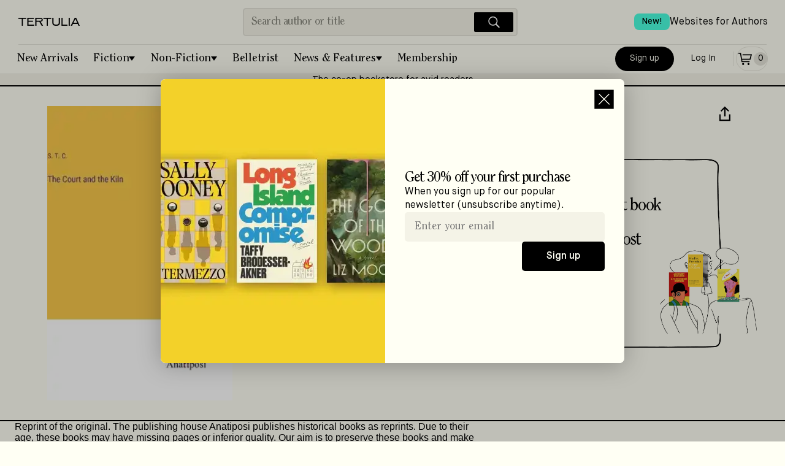

--- FILE ---
content_type: image/svg+xml
request_url: https://tertulia.com/images/IconX.svg
body_size: 315
content:
<svg width="28" height="28" viewBox="0 0 28 28" fill="none" xmlns="http://www.w3.org/2000/svg">
<path d="M16.093 12.1624L24.283 2H22.3422L15.2308 10.8238L9.55101 2H3L11.589 15.3432L3 26H4.94088L12.4507 16.6817L18.449 26H25L16.0925 12.1624H16.093ZM13.4347 15.4608L12.5644 14.1321L5.6402 3.55962H8.62127L14.2092 12.0919L15.0795 13.4206L22.3431 24.5113H19.3621L13.4347 15.4613V15.4608Z" fill="black"/>
</svg>


--- FILE ---
content_type: application/javascript; charset=UTF-8
request_url: https://tertulia.com/_next/static/chunks/2419-6c6ba2550cc500a5.js
body_size: 9426
content:
"use strict";(self.webpackChunk_N_E=self.webpackChunk_N_E||[]).push([[2419],{15467:function(e,t,o){o.d(t,{Z:function(){return h}});var n=o(85893),r=o(67294),i=o(72215),l=o(91067),a=o(37548),s=o(94367),c=o(3978),d=o(39945),m=o(82463),u=o(86393);let p=m.Z.create({body:{backgroundColor:u.ZP.colors.backgroundColor,flex:1,display:"flex",justifyContent:"center",alignContent:"center"},item:{flexDirection:"row",marginHorizontal:u.ZP.margin.sm,borderTopColor:u.ZP.colors.gray2,borderTopWidth:1,paddingVertical:u.ZP.margin.sm,overflow:"visible"},title:{...u.ZP.fonts.header}});class g extends r.PureComponent{render(){let{title:e,onSelected:t}=this.props;return(0,n.jsx)(c.Z,{onPress:()=>t(e),style:p.item,children:(0,n.jsx)(d.Z,{style:p.title,children:e})})}}let f=e=>e;var Z=function(e){let{autocomplete:t,size:o,loading:r,onSelected:i}=e;return(0,n.jsx)(a.Z,{style:p.body,children:(0,n.jsx)(s.Z,{removeClippedSubviews:!0,refreshing:r,initialNumToRender:o,data:t,renderItem:e=>(0,n.jsx)(g,{title:e.item,onSelected:i}),keyExtractor:e=>f(e)})})},h=function(e){let{onSelected:t,keyword:o}=e,a=(0,i.TL)(),{autocomplete:s,loading:c}=(0,i.CG)(e=>e.search);return(0,r.useEffect)(()=>{a((0,l.z1)(o))},[a,o]),(0,n.jsx)(Z,{autocomplete:s,size:s.length,loading:c,onSelected:t})}},46362:function(e,t,o){o.d(t,{Z:function(){return c}});var n=o(85893);o(67294);var r=o(37548),i=o(39945),l=o(82463),a=o(86393);let s=l.Z.create({body:{backgroundColor:a.ZP.colors.mattePeach,height:67*a.ZP.refRatio,display:"flex",justifyContent:"center",alignItems:"center"},title:{...a.ZP.fonts.ms,textAlign:"center",marginHorizontal:a.ZP.margin.md}});var c=function(e){let{title:t}=e;return(0,n.jsx)(r.Z,{style:s.body,children:(0,n.jsx)(i.Z,{style:s.title,children:t})})}},43108:function(e,t,o){o.d(t,{Z:function(){return x}});var n=o(85893),r=o(67294),i=o(72215),l=o(37548),a=o(39945),s=o(94367),c=o(3978),d=o(3776),m=o(82463),u=o(86393);let p=m.Z.create({body:{backgroundColor:u.ZP.colors.backgroundColor,flex:1,display:"flex",justifyContent:"center",alignContent:"center"},item:{display:"flex",flexDirection:"row",justifyContent:"space-between",alignItems:"center",marginTop:u.ZP.margin.sm},title:{...u.ZP.fonts.header,flex:1},close:{}});class g extends r.PureComponent{render(){let{title:e,onSelected:t,onRemoved:o}=this.props;return(0,n.jsxs)(c.Z,{onPress:()=>t(e),style:p.item,children:[(0,n.jsx)(a.Z,{style:p.title,children:e}),(0,n.jsx)(d.PZ,{style:p.close,size:15,onPress:()=>o(e)})]})}}let f=m.Z.create({body:{backgroundColor:u.ZP.colors.backgroundColor,flex:1,display:"flex",justifyContent:"center",alignContent:"center",padding:u.ZP.gutters.paddingNormal,minHeight:u.ZP.deviceSizes.sizePhoneLG/3},title:{...u.ZP.fonts.headerMD}}),Z=e=>e;var h=function(e){let{history:t,size:o,loading:r,onSelected:i,onRemoved:c}=e;return o?(0,n.jsxs)(l.Z,{style:f.body,children:[(0,n.jsx)(a.Z,{style:f.title,children:"Recent Searches"}),(0,n.jsx)(s.Z,{removeClippedSubviews:!0,refreshing:r,initialNumToRender:o,data:t,renderItem:e=>(0,n.jsx)(g,{title:e.item,onSelected:i,onRemoved:c}),keyExtractor:e=>Z(e)})]}):(0,n.jsx)(n.Fragment,{})},x=function(e){let{onSelected:t,onRemoved:o}=e,{history:l,loading:a}=(0,i.CG)(e=>e.search),s=(0,r.useMemo)(()=>[...l].reverse(),[l]);return(0,n.jsx)(h,{history:s,size:l.length,loading:a,onSelected:t,onRemoved:o})}},18450:function(e,t,o){o.d(t,{Z:function(){return P}});var n=o(85893),r=o(67294),i=o(72215),l=o(96554),a=o(37548),s=o(94367),c=o(3978),d=o(77725),m=o(87529),u=o(3776),p=o(82463),g=o(86393);let f=p.Z.create({body:{backgroundColor:g.ZP.colors.backgroundColor,flex:1,display:"flex",justifyContent:"center",alignContent:"center",padding:g.ZP.gutters.paddingNormal},item:{flexDirection:"row",borderTopColor:g.ZP.colors.gray2,borderTopWidth:1,paddingVertical:g.ZP.margin.xs,overflow:"visible",alignItems:"center",paddingRight:g.ZP.margin.xs},columnCover:{display:"flex",justifyContent:"center",overflow:"visible"},cover:{width:40,height:60},columnData:{display:"flex",justifyContent:"center",flex:1},divisor:{width:g.ZP.margin.sm},productImageForMovingIntoTheme:{padding:g.ZP.margin.sm,width:"100%",aspectRatio:g.ZP.coverAspectRatio},productForm:{...g.ZP.fonts.md,color:g.ZP.colors.gray4},price:{...g.ZP.fonts.md,color:g.ZP.colors.gray4},segmentControl:{marginHorizontal:g.ZP.margin.md,marginBottom:g.ZP.margin.md,backgroundColor:g.ZP.colors.backgroundColor},segmentControlFont:{fontFamily:"Inter-SemiBold",fontWeight:"600",fontStyle:"normal"},row:{display:"flex",flexDirection:"row"},priceActive:{...g.ZP.fonts.md,marginRight:g.ZP.margin.xs/2,color:g.ZP.colors.gray4},priceInactive:{...g.ZP.fonts.md,textDecorationLine:"line-through",color:g.ZP.colors.gray3},checkbox:{width:30*g.ZP.refRatio,height:30*g.ZP.refRatio},close:{width:30,height:30,display:"flex",alignItems:"stretch",justifyContent:"space-between"}});var Z=o(90244),h=o(26560),x=function(e){var t;let{product:o,onProductSelected:l,list:s,selected:p,cancelType:g=!1,onProductRemoved:x,singleResultsSelection:y}=e,{lists:b}=(0,i.CG)(e=>e.customLists),v=null!==(t=(0,r.useMemo)(()=>b.find(e=>e.id===(null==s?void 0:s.id)),[b,null==s?void 0:s.id]))&&void 0!==t?t:s;return(0,r.useMemo)(()=>{var e;return null==v?void 0:null===(e=v.books)||void 0===e?void 0:e.content.find(e=>e.id===o.id)},[s])?null:(0,n.jsxs)(c.Z,{onPress:e=>g?null:l(e,o),style:f.item,children:[(0,n.jsx)(a.Z,{style:f.columnCover,children:(0,n.jsx)(d.Z,{style:f.cover,resizeMode:"contain",source:{uri:o.image_url}})}),(0,n.jsx)(a.Z,{style:f.divisor}),(0,n.jsxs)(a.Z,{style:f.columnData,children:[(0,n.jsx)(m.Z,{noBaseFormat:!0,nospace:!0,format:"boldMD",children:o.title}),(0,n.jsx)(m.Z,{format:"globalSM",nospace:!0,children:o.author_name})]}),g&&(0,n.jsx)(u.mw,{onPressIn:e=>{x&&x(e,o)},style:f.close}),!y&&!g&&(p?(0,n.jsx)(Z.Z,{style:f.checkbox}):(0,n.jsx)(h.Z,{style:f.checkbox}))]})};let y=e=>e.id;var b=function(e){let{products:t,size:o,loading:r,onLoadNext:i,onRefresh:l,onProductSelected:c,productsSelected:d,list:m,onProductRemoved:u,listBooksLiked:p,cancelType:g=!1,singleResultsSelection:Z}=e;return(0,n.jsx)(a.Z,{style:f.body,children:(0,n.jsx)(s.Z,{removeClippedSubviews:!0,refreshing:r,initialNumToRender:o,data:g?p:t,onRefresh:l,renderItem:e=>(0,n.jsx)(x,{product:e.item,onProductSelected:c,list:m,selected:d&&!!d.find(t=>t.id===e.item.id),onProductRemoved:u,cancelType:g,singleResultsSelection:Z}),keyExtractor:e=>y(e),onEndReached:i})})},v=o(36351),P=function(e){let{onProductSelected:t,searchKeyword:o,productsSelected:a,list:s,cancelType:c,onProductRemoved:d,listBooksLiked:m,singleResultsSelection:u}=e,p=(0,i.TL)(),{content:g,size:f,total_pages:Z,page_number:h,loading:x}=(0,i.CG)(e=>e.lists.addBookResults),y=(0,r.useCallback)(()=>{p((0,l.Ug)()),p((0,l.BP)(o,0))},[o]);return(0,v.b)(y,[o],400),(0,n.jsx)(b,{products:g,size:f,loading:x,onLoadNext:e=>{e<=0&&h+1<Z&&p((0,l.BP)(o,Math.min(h+1,Z)))},onRefresh:()=>{p((0,l.Ug)()),p((0,l.BP)(o,0))},onProductSelected:t,productsSelected:a,list:s,listBooksLiked:m,cancelType:c,onProductRemoved:d,singleResultsSelection:u})}},19576:function(e,t,o){o.d(t,{Z:function(){return m}});var n=o(85893);o(67294);var r=o(37548),i=o(64143),l=o(3776),a=o(8023),s=o(86393);let c=o(82463).Z.create({headerTitleStyle:{display:"flex",minHeight:83,marginHorizontal:s.ZP.gutters.paddingNormal,marginVertical:s.ZP.gutters.paddingXS},input:{flex:1,minHeight:48,paddingRight:48,...s.ZP.fonts.searchInput,backgroundColor:s.ZP.colors.gray1,borderRadius:3,lineHeight:void 0},inputFocused:{paddingLeft:s.ZP.margin.xs},icnContainer:{position:"absolute",height:48,width:48,display:"flex",justifyContent:"center",alignItems:"center"},icnLeftContainer:{left:0},icnRightContainer:{right:0}});var d=o(87529),m=function(e){let{inputText:t,onChangeText:o,titleText:m,placeholder:u,onSend:p,isFocused:g,setIsFocused:f,showCancelButton:Z=!0}=e;return(0,n.jsxs)(r.Z,{style:c.headerTitleStyle,children:[(0,n.jsx)(r.Z,{children:m&&(0,n.jsx)(d.Z,{format:"titleRelated",children:m})}),(0,n.jsxs)(r.Z,{children:[(0,n.jsx)(i.Z,{style:[c.input,g&&c.inputFocused],value:t,onChangeText:o,placeholder:u,onFocus:()=>f(!0),onSubmitEditing:()=>p(t),returnKeyType:"search",placeholderTextColor:s.ZP.colors.gray3,autoFocus:!0}),!g&&(0,n.jsx)(r.Z,{style:[c.icnContainer,c.icnLeftContainer],pointerEvents:"none",children:(0,n.jsx)(a.Z,{width:24,height:24,style:{color:s.ZP.colors.black}})}),!!t&&Z&&(0,n.jsx)(r.Z,{style:[c.icnContainer,c.icnRightContainer],children:(0,n.jsx)(l.X9,{onPress:()=>{o("")},style:{width:"25px",height:"25px",alignItems:"flex-start"}})})]})]})}},85256:function(e,t,o){o.d(t,{EO:function(){return v},RL:function(){return x},Uw:function(){return y},VP:function(){return h},an:function(){return b},cd:function(){return Z},vC:function(){return P}});var n=o(17609),r=o(51023),i=o(89877),l=o(86393);let a=e=>{var t,o,n,r,i;let{product:l,article:a,list:s,mentioner:c,editorialList:d}=e;return(null!==(i=null!==(r=null!==(n=null!==(o=null!==(t=null==l?void 0:l.title)&&void 0!==t?t:null==a?void 0:a.pageTitle)&&void 0!==o?o:null==s?void 0:s.title)&&void 0!==n?n:null==c?void 0:c.full_name)&&void 0!==r?r:null==d?void 0:d.htmlTitle)&&void 0!==i?i:"").replace(/&/g,"%26").replace(/</g,"%3C").replace(/>/g,"%3E").replace(/"/g,"%22").replace(/'/g,"%27")},s=e=>{var t,o,n,r,i,l,a,s,c,d,m,u;let{product:p,article:g,list:f,mentioner:Z,editorialList:h}=e;return null!==(u=null!==(d=null!==(c=null!==(s=null!==(l=null!==(i=null==p?void 0:p.image_url)&&void 0!==i?i:null==g?void 0:g.openGraphImage.url)&&void 0!==l?l:null==g?void 0:g.articleImage.url)&&void 0!==s?s:null===(t=(null!==(a=null==f?void 0:f.last_books)&&void 0!==a?a:[])[0])||void 0===t?void 0:t.image_url)&&void 0!==c?c:null==Z?void 0:Z.photo_url)&&void 0!==d?d:null==h?void 0:null===(o=h.list)||void 0===o?void 0:o.avatar)&&void 0!==u?u:null===(n=(null!==(m=null==h?void 0:null===(r=h.list)||void 0===r?void 0:r.last_books)&&void 0!==m?m:[])[0])||void 0===n?void 0:n.image_url},c=e=>{var t,o,n,r;let{product:i,article:l,list:a,mentioner:s}=e;return null!==(r=null!==(n=null!==(o=null!==(t=null==i?void 0:i.author_name)&&void 0!==t?t:null==l?void 0:l.author)&&void 0!==o?o:null==a?void 0:a.owner_user_name)&&void 0!==n?n:null==s?void 0:s.full_name)&&void 0!==r?r:"Tertulia"},d=e=>e.list||e.editorialList?"Check out the reading list “".concat(a(e),"” on Tertulia."):"Look at: '".concat(a(e),"' by ").concat(c(e),".\n"),m=()=>{let e="develop"===i.bw?r.Z.WEB_URL_STAGING:r.Z.WEB_URL;return["web.tertulia.com","web-dev.tertulia.com","web-alpha.tertulia.com"].forEach(t=>{e=e.replace(t,"tertulia.com")}),e},u=e=>{let{product:t,article:o,list:n,mentioner:r,publicProfile:i,editorialList:l}=e;return t?"product":o?"article":n?"list":r?"mentioner":i?"publicProfile":l?"editorialList":null},p=e=>{let{product:t,article:o,list:n,mentioner:r,publicProfile:i,editorialList:l}=e,a=m();switch(u({product:t,article:o,list:n,mentioner:r,publicProfile:i,editorialList:l})){case"product":return a+((null==t?void 0:t.book_url)?t.book_url:"/product/".concat(null==t?void 0:t.id));case"article":return a+"/article/".concat(null==o?void 0:o.slug);case"list":var s;return a+"/list/".concat((null==n?void 0:n.friendly_url)||(null==n?void 0:n.id)||(null==n?void 0:null===(s=n.custom_list)||void 0===s?void 0:s.id));case"mentioner":return a+"/voices/".concat(null==r?void 0:r.friendly_url);case"publicProfile":return a+"/u/".concat(null==i?void 0:i.friendly_url);case"editorialList":return a+"/editorial-list/".concat(null==l?void 0:l.friendlyUrl);default:return""}},g=function(e){let t=arguments.length>1&&void 0!==arguments[1]?arguments[1]:"share_other",o=arguments.length>2&&void 0!==arguments[2]?arguments[2]:"app";return"".concat(p(e),"?utm_source=").concat(t,"%26utm_medium=").concat(o,"%26utm_campaign=share")},f=function(e){let t=arguments.length>1&&void 0!==arguments[1]?arguments[1]:"share_other",o=arguments.length>2&&void 0!==arguments[2]?arguments[2]:"app";return"".concat(p(e),"?utm_source=").concat(t,"&utm_medium=").concat(o,"&utm_campaign=share")},Z=(e,t)=>({message:"",url:"sms:".concat(t,"body=").concat(g(e,"share_message")),social:n.Z.Social.SMS}),h=(e,t,o)=>({subject:"Check out this ".concat(o?"book":"reading list"," on Tertulia"),message:"".concat(d(e),"\n  ").concat(g(e,"share_email",t)),social:n.Z.Social.EMAIL}),x=(e,t)=>({message:"",url:g(e,"share_tw",t),social:n.Z.Social.TWITTER}),y=(e,t)=>({backgroundImage:s(e),backgroundBottomColor:l.ZP.colors.white,backgroundTopColor:l.ZP.colors.doveGray,attributionURL:g(e,"share_ig",t),social:n.Z.Social.INSTAGRAM_STORIES,appId:"976758046624767"}),b=(e,t)=>({backgroundImage:s(e),title:a(e),message:d(e),url:g(e,"share_fb",t),social:n.Z.Social.FACEBOOK}),v=(e,t)=>({url:f(e,"share_copy",t)}),P=(e,t)=>({title:a(e),message:"".concat(d(e)),url:f(e,"share_other",t),backgroundImage:s(e),attributionURL:f(e,"share_other",t)})},39881:function(e,t,o){var n=o(85893),r=o(86393);o(67294);var i=o(37548),l=o(87529),a=o(30687),s=o(19738),c=o(79045),d=o(51023);t.Z=function(e){let{onPress:t}=e;return(0,n.jsx)(i.Z,{style:r.W0.flexColumnCenter,children:(0,n.jsxs)(l.Z,{color:"gray4",nospace:!0,format:"globalSM",center:!0,children:["By joining the Tertulia Co-op, you confirm that you have read the membership agreement in our",(0,n.jsx)(a.Z,{onPress:()=>{t&&t(),s.tq&&(0,c.J)("".concat(d.Z.TERMS_URL,"?from_app=true"))},type:"regularLink",href:"/terms",style:r.W0.termsLink,cssClass:"UI_link",children:"Terms & Conditions"})]})})}},13753:function(e,t,o){o.d(t,{Z:function(){return h}});var n=o(85893),r=o(67294),i=o(72215),l=o(43539),a=o(19738),s=o(90900),c=o(30960),d=o(87529),m=o(64521),u=o(30687),p=o(45033),g=o(86393),f=o(22450),Z=r.memo(function(e){let{regularPrice:t,getMemberPriceLocal:o,simplePrice:r,product_form:i,publication_date:a,sales_date:s,affiliateMsg:c}=e;return(0,n.jsxs)(m.Z,{style:f.Z.priceContainerLeft,cssClass:r?"UI_priceCardCompactSimple":"UI_priceCardCompact",children:[(0,n.jsxs)(d.Z,{format:"globalXS",nospace:!0,dataCy:"label-format-date-book",children:[i,", ",(0,l.So)(null!=a?a:s)]}),(0,n.jsxs)(d.Z,{type:"span",format:"strikethroughXS",children:["$",t]}),(0,n.jsxs)(m.Z,{type:"span",cssClass:"UI_flexRowStart",style:g.W0.flexRowStart,children:[(0,n.jsxs)(d.Z,{type:"span",format:"boldMD",dataCy:"value-special-price",color:"price",style:{color:g.ZP.colors.price},children:["$",o]}),(0,n.jsx)(p.Z,{size:"xxs"})]}),(0,n.jsx)(m.Z,{type:"span",cssClass:"UI_priceRegular",style:f.Z.priceRegular,children:(0,n.jsx)(d.Z,{type:"span",format:"boldSM",color:"price",children:c})})]})}),h=r.memo(function(e){var t,o,h,x,y,b,v,P,C,j,_;let S,k,I,{productFromProp:T,compactMode:w,simplePrice:R,forProductScreen:L,isCartFirstItem:D,fromPage:B,productProp:E,onShowCheckoutMembershipOfferProp:M,onShowMembershipModalProp:F,isPageCart:A}=e,N=(0,i.CG)(e=>e.settings),U=(0,i.CG)(e=>e.cart),{user:W}=(0,s.Pk)(),{memberOfferPercentage:z,membershipDiscountForProducts:H}=(0,s.e7)(),O=(0,r.useMemo)(()=>W.active_membership||!!U.subscription,[W.active_membership,U.subscription]);L&&(S=E,k=M,I=F);let V=S||T,{showAffiliateDiscount:K,calculatedMembersPrice:X,settingsSpecialOffer:G,showMaxDiscountLabel:q,caseFirstBookOffer:$,caseStandardMemberPrice:Y,caseRegularPrice:J,cartHasActiveSpecialPrice:Q,hasLimitDiscount:ee,discountedPrice:et,noDiscountByRateCode:eo}=(0,c.Z)({product:V,isCartFirstItem:D,fromPage:B}),en=k,er=I,ei=N.special_offer.max_discount,el=null==V?void 0:V.ecommerce,ea=null==el?void 0:el.price,es="Cart"===B,ec=X({localProduct:V,isCartFirstItem:D,fromPage:B}),ed=String(ec).split(".")[0],em=String(ec).split(".")[1],eu=(null==V?void 0:null===(o=V.ecommerce)||void 0===o?void 0:null===(t=o.availability_status)||void 0===t?void 0:t.code)==="OUT_OF_STOCK",ep=G&&D&&es&&Q;if(!V||eu)return(0,n.jsx)(n.Fragment,{});if(K)return(0,n.jsx)(Z,{regularPrice:ea,getMemberPriceLocal:null===(x=V.ecommerce)||void 0===x?void 0:null===(h=x.affiliate_discount)||void 0===h?void 0:h.price,simplePrice:R,product_form:V.product_form,publication_date:V.publication_date,sales_date:null==V?void 0:null===(y=V.ecommerce)||void 0===y?void 0:y.sales_date,memberOfferPercentage:null===(v=V.ecommerce)||void 0===v?void 0:null===(b=v.affiliate_discount)||void 0===b?void 0:b.percent,affiliateMsg:null===(C=V.ecommerce)||void 0===C?void 0:null===(P=C.affiliate_discount)||void 0===P?void 0:P.message});let eg=ee?"".concat(Number(et),"% off"):"".concat(z,"% off your first book"),ef=ee?"".concat(et):Y?"".concat(H):"".concat(z),eZ=ee&&$?"This title does not qualify for the full 50% off new member discount":"This title does not qualify for the full member discount";return w?(0,n.jsxs)(m.Z,{style:f.Z.priceContainerLeft,cssClass:R?"UI_priceCardCompactSimple":"UI_priceCardCompact",children:[(0,n.jsxs)(d.Z,{format:"globalXS",nospace:!0,dataCy:"label-format-date-book",children:[V.product_form,","," ",(0,l.So)(null!==(_=V.publication_date)&&void 0!==_?_:null==V?void 0:null===(j=V.ecommerce)||void 0===j?void 0:j.sales_date)]}),!J&&(0,n.jsxs)(d.Z,{type:"span",format:"strikethroughXS",children:["$",ea]}),J&&(0,n.jsxs)(n.Fragment,{children:[(0,n.jsxs)(d.Z,{type:"span",format:"boldMD",children:["$",ea]}),A&&(0,n.jsx)(p.Z,{size:"xss"}),(0,n.jsx)(d.Z,{type:"span",format:"globalXS",dataCy:"label-member-price",children:A?"Price with free membership trial:":"Member price:"})]}),(0,n.jsxs)(m.Z,{type:"span",cssClass:"UI_flexRowStart",style:g.W0.flexRowStart,children:[(0,n.jsxs)(d.Z,{type:"span",format:"boldMD",dataCy:"value-special-price",color:"price",style:{color:g.ZP.colors.price},children:["$",ec]}),(0,n.jsx)(p.Z,{size:"xxs"}),(0,n.jsxs)(d.Z,{type:"span",format:"boldSM",children:[" ","+ Free shipping"]})]}),(0,n.jsx)(m.Z,{type:"span",cssClass:"UI_priceRegular",style:f.Z.priceRegular,children:(0,n.jsxs)(m.Z,{type:"span",cssClass:"UI_flexColumn UI_gridGapXXS",style:g.W0.flexColumn,children:[ep&&(0,n.jsx)(n.Fragment,{children:(0,n.jsxs)(d.Z,{type:"span",format:"boldSM",color:"price",children:[ef,"% New Member Discount",q&&!ee&&" (max discount $".concat(ei,")")]})}),!ep&&($||$&&es&&Q)&&(0,n.jsxs)(n.Fragment,{children:[(0,n.jsx)(d.Z,{type:"span",format:"globalXS",children:eg}),q&&!ee&&(0,n.jsxs)(d.Z,{type:"span",format:"globalXS",children:["(max discount $",ei,")"]})]}),!$&&(0,n.jsxs)(d.Z,{type:"span",format:"boldSM",color:"price",children:[ef,"% off"]}),ee&&(es||eo)&&(0,n.jsx)(d.Z,{type:"span",format:"globalXS",right:!0,children:"(Limited Discount Book)"})]})})]}):(0,n.jsxs)(m.Z,{style:f.Z.priceCard,cssClass:"UI_priceCard","data-nosnippet":!0,children:[(0,n.jsxs)(m.Z,{type:"span",cssClass:"UI_priceRegular",style:f.Z.priceRegular,children:[(0,n.jsx)(d.Z,{type:"span",format:"globalSM",nospace:!0,dataCy:"label-regular-price",children:"Regular price"}),(0,n.jsx)(d.Z,{type:"span",format:"boldSM",id:"price",dataCy:"value-regular-price",children:"$".concat(ea||"--")})]}),(0,n.jsx)(p.Z,{size:"xs"}),!eu&&(0,n.jsxs)(n.Fragment,{children:[(0,n.jsx)(p.Z,{size:"hairline",withDivider:!0}),(0,n.jsx)(p.Z,{size:"xs"}),(0,n.jsxs)(m.Z,{type:"span",cssClass:"UI_flexColumn",style:g.W0.flexColumn,children:[(0,n.jsxs)(m.Z,{type:"span",cssClass:"UI_flexRowBetween",style:g.W0.flexRowBetween,children:[(0,n.jsxs)(m.Z,{type:"span",cssClass:"UI_flexColumn",style:g.W0.flexColumn,children:[(0,n.jsx)(d.Z,{type:"span",format:"globalSM",children:$?"With free membership trial":Y?"Your member price":J?"With membership":""}),!a.tq&&(0,n.jsx)(u.Z,{type:"button",onPress:()=>{O||!a.tq?er&&F&&F(!0):en&&en(!0)},style:g.W0.linkMD,cssClass:"Font_linkSM",children:"Learn more"})]}),(0,n.jsxs)(m.Z,{type:"span",cssClass:"UI_flexColumnEnd",style:g.W0.flexColumnEnd,children:[!a.tq&&(0,n.jsxs)(d.Z,{type:"span",format:"boldMD",dataCy:"label-product-member-price",color:"price",id:"sale_price",tooltip:"$".concat(ed,".").concat(em),children:["$",(0,n.jsx)(d.Z,{type:"span",format:"boldXL2",children:ed}),".",em]}),a.tq&&(0,n.jsxs)(m.Z,{style:g.W0.flexRowEnd,children:[(0,n.jsx)(d.Z,{type:"span",format:"boldMD",dataCy:"label-product-member-price",color:"price",style:{color:g.ZP.colors.price},children:"$"}),(0,n.jsx)(d.Z,{type:"span",format:"boldXL2",color:"price",style:{color:g.ZP.colors.price},bold:!0,children:ed}),(0,n.jsx)(d.Z,{type:"span",format:"boldMD",color:"price",style:{color:g.ZP.colors.price},children:em})]})]})]}),(0,n.jsxs)(m.Z,{type:"span",cssClass:"UI_flexColumnEnd",style:g.W0.flexColumnEnd,children:[$&&!ep&&(0,n.jsxs)(n.Fragment,{children:[(0,n.jsx)(d.Z,{type:"span",format:"boldSM",color:"price",right:!0,dataCy:"label-"+z+" %                                                                 first book",children:eg}),q&&!eo&&(0,n.jsxs)(d.Z,{type:"span",format:"boldSM",color:"price",right:!0,dataCy:"label-max-discount",children:["(max discount $",ei,")"]})]}),Y&&(0,n.jsxs)(d.Z,{type:"span",format:"boldSM",color:"price",right:!0,children:[ef,"% off"]}),ee&&eo&&(0,n.jsx)(d.Z,{type:"span",format:"globalXS",right:!0,children:"(Limited Discount Book)"}),ee&&!eo&&(0,n.jsx)(m.Z,{cssClass:"UI_limitDiscountLabel",children:(0,n.jsx)(d.Z,{type:"span",format:"globalXS",right:!0,children:eZ})}),(0,n.jsx)(d.Z,{type:"span",format:"boldSM",right:!0,dataCy:"label-free-shipping",children:"+ Free shipping"})]})]})]})]})})},22450:function(e,t,o){var n=o(48200),r=o(82463),i=o(19738),l=o(86393);let a=r.Z.create({container:{width:"100%",height:i.tq?"100%":"auto"},lightBackground:{backgroundColor:l.ZP.colors.backgroundColor},darkBackground:{backgroundColor:l.ZP.colors.black},body:{height:"100%",flex:1},responsiveContainer:{flexWrap:i.tq?"nowrap":"wrap",flexDirection:i.tq?"column":"row",alignContent:"center",justifyContent:"center"},topHero:{display:"flex"},topLeft:{minWidth:n.Z.get("window").width>720?500:360,flex:1},topHeroRight:{minWidth:n.Z.get("window").width>720?500:360,flex:2},bottomLeft:{flex:1},section:{marginHorizontal:l.ZP.margin.md,marginBottom:l.ZP.margin.lg},sectionFullWidth:{marginBottom:l.ZP.margin.lg},sectionDouble:{flex:1},colOne:{flex:1},colTwo:{flex:1},sectionWide:{flex:1},productImageForMovingIntoTheme:{alignSelf:"center",width:n.Z.get("window").width>720?285:191*l.ZP.refRatio,height:"auto",marginBottom:l.ZP.margin.xs,marginTop:l.ZP.margin.md},productSection:{display:"flex",flexDirection:"column",justifyContent:"flex-start",alignContent:"flex-start",marginHorizontal:l.ZP.margin.md},containerDescription:{marginHorizontal:l.ZP.margin.md,marginBottom:l.ZP.margin.md},titleContainer:{display:"flex",flexDirection:"row",justifyContent:"space-between",alignItems:"center",marginTop:l.ZP.margin.sm},title:{flex:1},authorTitle:{flex:1,fontStyle:"italic",letterSpacing:-.5},shareBtn:{marginLeft:l.ZP.margin.sm},author:{...l.ZP.fonts.md,marginRight:l.ZP.margin.xs},publishingDate:{...l.ZP.fonts.md,color:l.ZP.colors.gray4,width:(n.Z.get("window").width>720?150:107)*l.ZP.refRatio},containerAdditionalInfo:{display:"flex",flexDirection:"row",justifyContent:"space-between",alignContent:"center",alignItems:"center"},columns:{display:"flex",flexDirection:"row"},rows:{display:"flex",flexDirection:"column"},productPrice:{...l.ZP.fonts.headerXL,textAlign:"right",marginTop:l.ZP.margin.sm},priceRegular:{flexDirection:"row",justifyContent:"space-between"},priceMember:{flexDirection:"column",justifyContent:"space-between"},emptySpace:{backgroundColor:l.ZP.colors.backgroundColor},button:{marginTop:l.ZP.margin.md,marginBottom:l.ZP.margin.sm},mentionsTitle:{...l.ZP.fonts.headerMD,marginHorizontal:l.ZP.margin.md,marginTop:l.ZP.margin.sm,marginBottom:l.ZP.margin.xs},buttonsContainer:{display:"flex",flexDirection:"row",marginTop:l.ZP.margin.sm,marginBottom:l.ZP.margin.sm},badgesContainer:{display:"flex",flexDirection:"row",flexWrap:"wrap"},containerColumn:{display:"flex",flexDirection:"column",flex:1},checkmarks:{display:"flex",flexDirection:"column"},containerAvailability:{display:"flex",flexDirection:"row"},availability:{...l.ZP.fonts.headerMD,fontWeight:"normal"},availabilityBold:{marginHorizontal:l.ZP.margin.xxs-1,...l.ZP.fonts.headerMD},publicationDate:{...l.ZP.fonts.md},priceContainer:{display:"flex",flexDirection:"column",justifyContent:"flex-start",alignItems:"flex-end",alignSelf:"stretch",paddingLeft:l.ZP.margin.sm},priceContainerLeft:{display:"flex",flexDirection:"column",justifyContent:"flex-start",alignItems:"flex-start",alignSelf:"stretch"},priceCard:{marginTop:l.ZP.gutters.paddingSM,padding:l.ZP.gutters.paddingNormal,borderColor:l.ZP.colors.mercury,borderWidth:1,borderRadius:l.ZP.borderRadius.borderRadiusSM},rowContainer:{display:"flex",flexDirection:"row",alignItems:"center"},freeShipping:{...l.ZP.fonts.sm,textAlign:"center",padding:l.ZP.margin.xs},memberPriceLabelContainer:{...l.ZP.fonts.md},memberPriceLabel:{...l.ZP.fonts.headerMD},memberPriceActive:{...l.ZP.fonts.headerXL,marginBottom:l.ZP.margin.xs},noMemberPriceInactive:{fontFamily:"ITC Clearface Std",fontWeight:"400",fontStyle:"normal",fontSize:15*l.ZP.refRatio,lineHeight:18*l.ZP.refRatio,letterSpacing:-.45,color:l.ZP.colors.gray3},strikeThrough:{height:1,position:"absolute",left:0,right:0,bottom:"50%",backgroundColor:l.ZP.colors.gray3},marketingTitleContainer:{marginHorizontal:l.ZP.margin.md,marginBottom:l.ZP.margin.sm,borderBottomWidth:1,borderBottomColor:l.ZP.colors.gray2},marketingTitle:{...l.ZP.fonts.headerMD,marginTop:l.ZP.margin.sm,marginBottom:l.ZP.margin.sm},reviewsContainer:{marginHorizontal:l.ZP.margin.md},sidebar:{maxWidth:l.ZP.deviceSizes.sizeTablet},inListContainer:{position:"relative",backgroundColor:l.ZP.colors.active,height:42,display:"flex",flexDirection:"row",justifyContent:"center",alignItems:"center"},arrowTurquoise:{position:"absolute",top:-l.ZP.margin.sm,right:"10%"},moreBooks:{marginHorizontal:l.ZP.margin.md},ingramTitle:{marginTop:l.ZP.margin.lg},success:{padding:25,backgroundColor:l.ZP.colors.success},informationScoreContainer:{display:"flex",flexDirection:"row",justifyContent:"center",alignContent:"flex-start",marginTop:5,maxHeight:80}});t.Z=a},53872:function(e,t,o){o.d(t,{Z:function(){return P}});var n=o(85893),r=o(67294),i=o(72215),l=o(39149),a=o(16627),s=o(90900),c=o(83841),d=o(71567),m=o(16005),u=o(64521),p=o(15372),g=o(40629),f=o(82463),Z=o(86393);let h=f.Z.create({recommendationFeedback:{display:"flex",flexDirection:"row",alignContent:"flex-start",alignItems:"flex-start",marginTop:Z.ZP.gutters.paddingMD},recommendationFeedbackNarrow:{display:"flex",flexDirection:"column",alignContent:"flex-start",alignItems:"flex-start",marginTop:Z.ZP.gutters.paddingNormal},buttonIcon:{marginRight:Z.ZP.gutters.paddingMD},feedbackButtonTitle:{flexShrink:1,maxWidth:"100%",textAlign:"left",textDecorationLine:"none",fontSize:Z.ZP.fonts.button.fontSize,lineHeight:18}});var x=o(6256),y=o(88083),b=o(3600),v=o(66171),P=function(e){let{list:t,product:o,setRecommendationFormStatus:f,fromPage:Z}=e,{user:P}=(0,s.Pk)(),{pushToast:C}=(0,c.Z)(),{sendSegmentTrack:j}=(0,d.Z)(),{globalUrlParams:_}=(0,i.CG)(e=>e.globalparams),S=(null==t?void 0:t.id)||"",k=null==o?void 0:o.recommendation_feedback,I=(null==k?void 0:k.recommendation_source_type)||"",T=(null==k?void 0:k.recommendation_source_id)||"",w=(null==k?void 0:k.recommended_ean)||"",R=(null==k?void 0:k.context_type)||"",L=(null==k?void 0:k.context_id)||"",D=Z===l.vl.EDITORIAL_LIST,B={recommendationSourceType:I,recommendationSourceId:T,recommendedEan:w,contextType:R,contextId:L},{feedbackLike:E,feedbackDislike:M}=(0,r.useMemo)(()=>({feedbackLike:(null==k?void 0:k.feedback)===l.s0.LIKE,feedbackDislike:(null==k?void 0:k.feedback)===l.s0.DISLIKE}),[null==k?void 0:k.feedback]),[F,A]=(0,r.useState)(E),[N,U]=(0,r.useState)(M),W=(0,a.pS)({user:P,product:o,current_screen:Z,initial_url_params:null==_?void 0:_.urlParams}),z=F?x.Z:b.Z,H=N?y.Z:v.Z,O=F?"IconThumbsUpActive.svg":"IconThumbsUpInactive.svg",V=N?"IconThumbsDownActive.svg":"IconThumbsDownInactive.svg";return k?(0,n.jsxs)(u.Z,{style:D?h.recommendationFeedbackNarrow:h.recommendationFeedback,cssClass:D?"UI_recommendationFeedbackNarrow":"UI_recommendationFeedback",children:[(0,n.jsx)(p.Z,{onPress:()=>{if(f(l.NZ.INACTIVE),F)A(!1),m.Z.deleteRecommendationFeedbackEvaluate({recommendationSourceType:I,recommendationSourceId:T,recommendedEan:w}).then(()=>{j({name:l.FP.RecommendationRemoveEvaluation,params:{...W,recommendation:{...B,feedback:l.s0.LIKE_REMOVE,listId:S}}})});else{A(!0),U(!1),C({type:"success",text:l.qp.LIKE_TOAST});let e=l.s0.LIKE;m.Z.postRecommendationFeedbackEvaluate({...B,feedback:e}).then(()=>{j({name:l.FP.RecommendationLike,params:{...W,recommendation:{...B,feedback:e,listId:S}}})})}},titleStyle:h.feedbackButtonTitle,size:"inlineLinkSimple",icon:()=>(0,n.jsx)(g.Z,{svgElement:(0,n.jsx)(z,{style:h.buttonIcon}),src:"/images/"+O,alt:"Like recommendation",width:42,height:42,noWrapper:!0}),title:Z===l.vl.TODAY_FOR_YOU?l.qp.LIKE_THIS_BUTTON_LABEL:l.qp.LIKE_BUTTON_LABEL,borderRadius:!0}),(0,n.jsx)(p.Z,{onPress:()=>{if(N)U(!1),f(l.NZ.INACTIVE),m.Z.deleteRecommendationFeedbackEvaluate({recommendationSourceType:I,recommendationSourceId:T,recommendedEan:w}).then(()=>{j({name:l.FP.RecommendationRemoveEvaluation,params:{...W,recommendation:{...B,feedback:l.s0.DISLIKE_REMOVE,listId:S}}})});else{A(!1),U(!0),f(l.NZ.ACTIVE),C({type:"success",text:l.qp.DISLIKE_TOAST});let e=l.s0.DISLIKE;m.Z.postRecommendationFeedbackEvaluate({...B,feedback:e}).then(()=>{j({name:l.FP.RecommendationDislike,params:{...W,recommendation:{...B,feedback:e,listId:S}}})})}},titleStyle:h.feedbackButtonTitle,size:"inlineLinkSimple",icon:()=>(0,n.jsx)(g.Z,{svgElement:(0,n.jsx)(H,{style:h.buttonIcon}),src:"/images/"+V,alt:"Not interested",width:42,height:42,noWrapper:!0}),title:l.qp.DISLIKE_BUTTON_LABEL,borderRadius:!0})]}):null}},44521:function(e,t,o){o.d(t,{Z:function(){return v}});var n=o(85893),r=o(67294),i=o(72215),l=o(39149),a=o(16627),s=o(19738),c=o(90900),d=o(71567),m=o(16005),u=o(87529),p=o(64521),g=o(15372),f=o(45033),Z=o(34507),h=o(82463),x=o(86393);let y=h.Z.create({recommendationForm:{flexDirection:"column",marginTop:x.ZP.gutters.paddingMD,marginBottom:x.ZP.gutters.paddingMD,padding:x.ZP.gutters.paddingMD,borderWidth:2,borderColor:x.ZP.colors.mercury,borderRadius:x.ZP.borderRadius.borderRadiusSM},recommendationFormInner:{marginVertical:x.ZP.gutters.paddingSM,paddingTop:x.ZP.gutters.paddingNormal,paddingBottom:x.ZP.gutters.paddingNormal,borderTopWidth:1,borderTopColor:x.ZP.colors.mercury,borderBottomWidth:1,borderBottomColor:x.ZP.colors.mercury}});var b=o(62399),v=r.memo(function(e){var t;let{list:o,product:h,recommendationFormStatus:x,setRecommendationFormStatus:b,fromPage:v}=e,{user:P}=(0,c.Pk)(),{sendSegmentTrack:C}=(0,d.Z)(),{globalUrlParams:j}=(0,i.CG)(e=>e.globalparams),_=(null==o?void 0:o.id)||"",S=null==h?void 0:h.recommendation_feedback,k=(null==S?void 0:S.recommendation_source_type)||"",I=(null==S?void 0:S.recommendation_source_id)||"",T=(null==S?void 0:S.recommended_ean)||"",w={recommendationSourceType:k,recommendationSourceId:I,recommendedEan:T,contextType:(null==S?void 0:S.context_type)||"",contextId:(null==S?void 0:S.context_id)||""},[R,L]=(0,r.useState)(""),[D,B]=(0,r.useState)(null==S?void 0:S.source_blacklisted),E=(e=>{let t=/<a href=".*">(.*)<\/a>/.exec(e);return(null==t?void 0:t[1])||""})((null==h?void 0:h.editorial_pre_headline)||""),M=D?l.IV.BLACKLIST_THANKS.replace("[product_title]",E):l.IV.BLACKLIST_BUTTON_LABEL.replace("[product_title]",E),F=(0,a.pS)({user:P,product:h,current_screen:v,initial_url_params:null==j?void 0:j.urlParams});return S?(0,n.jsxs)(p.Z,{cssClass:"UI_recommendationForm",style:y.recommendationForm,children:[(0,n.jsx)(u.Z,{type:"span",format:"boldMD",nospace:!0,children:l.IV.CAPTION}),(0,n.jsxs)(p.Z,{cssClass:"UI_recommendationFormInner",style:y.recommendationFormInner,children:[x!==l.NZ.SENT&&(0,n.jsxs)(n.Fragment,{children:[(0,n.jsx)(Z.Z,{value:R,placeholder:l.IV.COMMENTS_PLACEHOLDER,onChangeText:e=>L(e),onFocus:()=>b(l.NZ.ACTIVE),multiline:!0,style:{marginTop:0}}),(0,n.jsx)(g.Z,{title:l.IV.SUBMIT_LABEL,onPress:()=>{let e=l.s0.DISLIKE;R?(b(l.NZ.SENT),m.Z.postRecommendationFeedbackComment({...w,comment:R}).then(()=>{C({name:l.FP.RecommendationComments,params:{...F,recommendation:{...w,feedback:e,comment:R,listId:_}}})})):(b(l.NZ.ACTIVE_EMPTY),C({name:l.FP.RecommendationCommentsEmpty,params:{...F,recommendation:{...w,feedback:e,listId:_}}}))}})]}),x===l.NZ.ACTIVE_EMPTY&&(0,n.jsxs)(n.Fragment,{children:[(0,n.jsx)(f.Z,{}),(0,n.jsx)(u.Z,{type:"span",format:s.tq?"globalSM":"globalMD",color:"danger",nospace:!0,children:l.IV.EMPTY_MESSAGE})]}),x===l.NZ.SENT&&(0,n.jsx)(u.Z,{type:"span",format:"globalMD",nospace:!0,children:l.IV.SUBMIT_THANK_YOU})]}),!D&&(null==h?void 0:null===(t=h.recommendation_feedback)||void 0===t?void 0:t.recommendation_source_type)=="PRODUCT"&&(0,n.jsx)(g.Z,{title:M,onPress:()=>{D||(B(!0),m.Z.postRecommendationFeedbackBlacklistSource({recommendationSourceType:k,recommendationSourceId:I,recommendedEan:T,sourceBlacklisted:!0}).then(()=>{C({name:l.FP.RecommendationAddSourceToBlacklist,params:{...F,recommendation:{...w,listId:_}}})}))},size:"inlineLink",cssClass:"Button_inlineLinkSm",titleStyle:{textAlign:"left"}}),D&&(0,n.jsxs)(u.Z,{type:"span",format:"globalSM",nospace:!0,children:[l.IV.BLACKLIST_THANKS.replace("[product_title]",E)," ",(0,n.jsx)(g.Z,{title:"Undo",onPress:()=>{D&&(B(!1),m.Z.postRecommendationFeedbackBlacklistSource({recommendationSourceType:k,recommendationSourceId:I,recommendedEan:T,sourceBlacklisted:!1}).then(()=>{C({name:l.FP.RecommendationRemoveSourceFromBlacklist,params:{...F,recommendation:{...w,listId:_}}})}))},size:"inlineLink",cssClass:"Button_inlineLinkSm"})]})]}):null},b.E)},17422:function(e,t,o){var n=o(82463),r=o(86393);let i=n.Z.create({item:{flexDirection:"column",marginHorizontal:r.ZP.margin.md,marginBottom:r.ZP.margin.sm,paddingTop:r.ZP.margin.sm,borderTopColor:r.ZP.colors.gray2,borderTopWidth:1,overflow:"visible"},columnCover:{display:"flex",justifyContent:"center",overflow:"visible",shadowOpacity:1,shadowColor:r.ZP.colors.gray3,shadowOffset:{height:3,width:3},elevation:3,shadowRadius:5},columnDataTFY:{flexGrow:1,flexShrink:1,display:"flex",justifyContent:"flex-start"},columnData:{flexGrow:1,flexShrink:1,display:"flex",justifyContent:"flex-start",paddingLeft:r.ZP.gutters.paddingMD},divisor:{width:r.ZP.margin.sm},productImageForMovingIntoTheme:{padding:r.ZP.margin.sm,width:"100%",aspectRatio:r.ZP.coverAspectRatio},tweeterAvatarsBox:{flexDirection:"row"},mentionerBox:{flexDirection:"column",flexWrap:"wrap",marginTop:r.ZP.margin.sm,marginBottom:-1*r.ZP.margin.xxs},tweeterNameBox:{flexDirection:"row",alignSelf:"flex-start",flexWrap:"wrap"},tweeterName:{marginBottom:0,height:"auto",textDecorationLine:"none"},mentionerAvatarLink:{...r.ZP.tweeterAvatarXXS},productForm:{...r.ZP.fonts.md,color:r.ZP.colors.gray4},price:{...r.ZP.fonts.md,color:r.ZP.colors.gray4},segmentControl:{marginHorizontal:r.ZP.margin.md,marginBottom:r.ZP.margin.md,backgroundColor:r.ZP.colors.backgroundColor},segmentControlFont:{fontFamily:"Inter-SemiBold",fontWeight:"600",fontStyle:"normal"},row:{display:"flex",flexDirection:"row"},rowContainer:{display:"flex",flexDirection:"row",justifyContent:"space-between",marginHorizontal:r.ZP.margin.md,marginBottom:r.ZP.margin.sm},columnContainer:{display:"flex",flexDirection:"column",justifyContent:"center"},visibilityText:{...r.ZP.fonts.md,color:r.ZP.colors.gray4},countText:{...r.ZP.fonts.md},priceActive:{...r.ZP.fonts.md,marginRight:r.ZP.margin.xs/2,color:r.ZP.colors.gray4},priceInactive:{...r.ZP.fonts.md,textDecorationLine:"line-through",color:r.ZP.colors.gray3},buttonsContainer:{display:"flex",flexDirection:"row",marginTop:r.ZP.margin.xs,marginBottom:r.ZP.margin.sm,gap:r.ZP.margin.sm},visibilityAndEditionContainer:{flex:1},switch:{marginRight:r.ZP.margin.xs},emptyList:{justifyContent:"center",alignItems:"center",paddingHorizontal:r.ZP.margin.sm,paddingVertical:r.ZP.margin.md,textAlign:"center",backgroundColor:r.ZP.colors.gray1,flex:1},listFooterMobile:{margin:"auto"},listCartButton:{paddingHorizontal:0,minWidth:44},list:{alignItems:"flex-start"}});t.Z=i}}]);

--- FILE ---
content_type: application/javascript; charset=UTF-8
request_url: https://tertulia.com/_next/static/chunks/schemaFilter.b0cfb76a9d3c1d67.js
body_size: 606
content:
"use strict";(self.webpackChunk_N_E=self.webpackChunk_N_E||[]).push([[7493],{18598:function(n,e,t){t.d(e,{n:function(){return i}});function i(n,e){var t,i;return"boolean"==typeof(null==e?void 0:e.enabled)?e.enabled:null===(i=null===(t=null==n?void 0:n.__default)||void 0===t?void 0:t.enabled)||void 0===i||i}},70527:function(n,e,t){t.r(e),t.d(e,{schemaFilter:function(){return o}});var i=t(97582),r=t(18598);function o(n,e){function t(t){var o=t.event.event;if(n&&o){var u=n[o];if((0,r.n)(n,u)){var a=function(n,e){if(!n||!Object.keys(n))return{};var t,i,r=n.integrations?Object.keys(n.integrations).filter(function(e){return!1===n.integrations[e]}):[],o=[];return(null!==(t=e.remotePlugins)&&void 0!==t?t:[]).forEach(function(n){r.forEach(function(e){(n.name.includes(e)||e.includes(n.name))&&o.push(n.name)})}),(null!==(i=e.remotePlugins)&&void 0!==i?i:[]).reduce(function(n,e){return e.settings.subscriptions&&o.includes(e.name)&&e.settings.subscriptions.forEach(function(t){return n["".concat(e.name," ").concat(t.partnerAction)]=!1}),n},{})}(u,e);t.updateEvent("integrations",(0,i.pi)((0,i.pi)((0,i.pi)({},t.event.integrations),null==u?void 0:u.integrations),a))}else t.updateEvent("integrations",(0,i.pi)((0,i.pi)({},t.event.integrations),{All:!1,"Segment.io":!0}))}return t}return{name:"Schema Filter",version:"0.1.0",isLoaded:function(){return!0},load:function(){return Promise.resolve()},type:"before",page:t,alias:t,track:t,identify:t,group:t}}}}]);